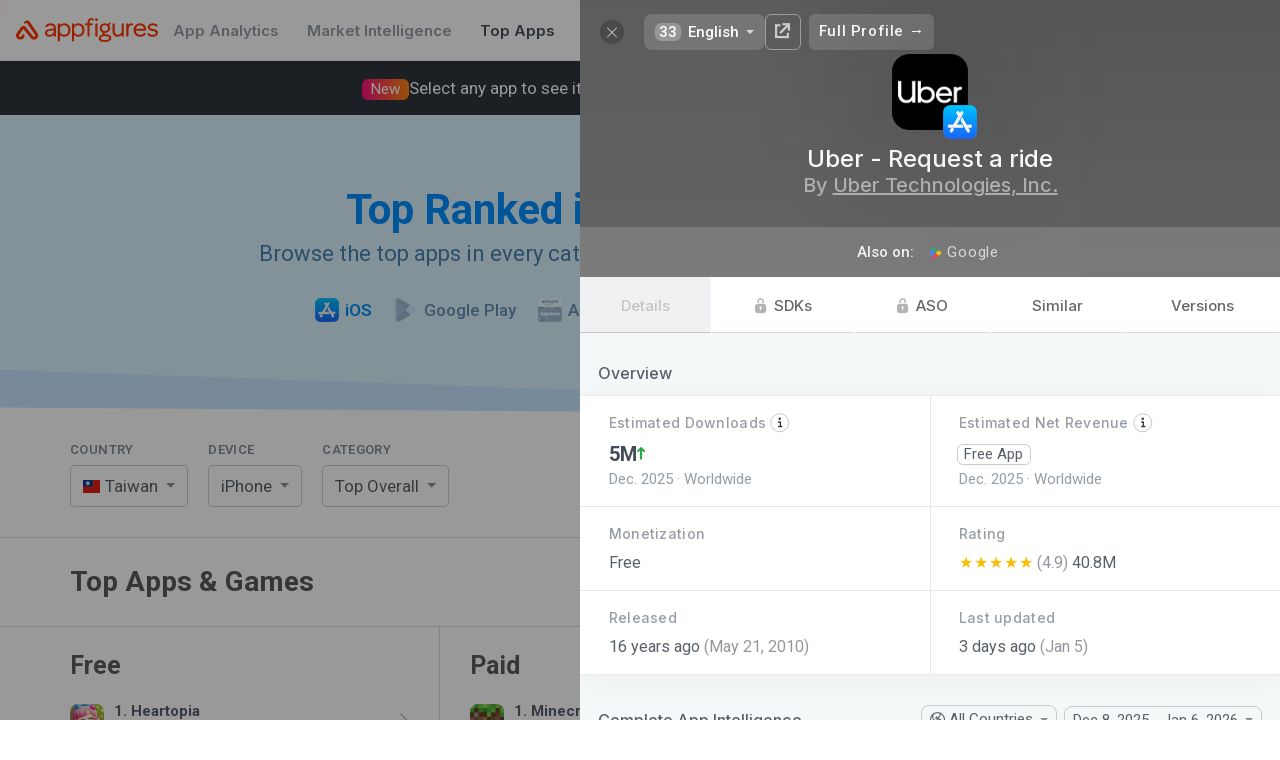

--- FILE ---
content_type: text/css; charset=UTF-8
request_url: https://appfigures.com/_u/assets/afb-en-browser_entry_945434643__top_apps_.67528def15b90332bec8.css
body_size: 3124
content:
:where(.Fq8gA4TF7gW6n_b9BMBi) {
	margin: 0;
}

*,
*::before,
*::after {
	box-sizing: border-box;
}
body {
	margin: 0;
	/* For debugging */
	/* color: magenta; */
}

body[data-theme] {
	background-color: var(--color-surface);
	/* font-size: var(--font-size-text-md); */
}

/* TODO: Move reset to common styles */

:where(p.reset) {
	margin: 0;
}
:where(a.reset) {
	font: inherit;
	color: inherit;
	text-decoration: none;
}
:where(button.reset) {
	font: inherit;
	background-color: transparent;
	cursor: default;
	border: 0;
	padding: 0;
	appearance: none;
	font-size: var(--font-size-text-md);
	text-transform: none;
	text-align: left;
	text-decoration: none;
	color: inherit;
	touch-action: manipulation;
	-webkit-tap-highlight-color: transparent;
}
:where(h1.reset, h2.reset, h3.reset, h4.reset, h5.reset, h6.reset) {
	margin: 0;
	font-weight: 500;
}
:where(input.reset) {
	all: unset;
	display: block;
	width: -webkit-fill-available;
	width: -moz-available;
	width: stretch;
	font-style: normal;
	text-align: start;
	text-indent: 0;
	-webkit-tap-highlight-color: transparent;
	cursor: text;
	white-space: pre-wrap;
}
:where(abbr.reset) {
	text-decoration: none;
	border-bottom: none;
}

:root {
	--font-family-body: 'Inter', -apple-system, BlinkMacSystemFont, 'Segoe UI', Roboto, Oxygen, Ubuntu, Cantarell, 'Open Sans', 'Helvetica Neue', sans-serif;
	--font-family-code: 'Fira Code', 'Courier New', Courier, monospace;
	--font-size-text-xs: 0.75rem;
	--font-size-text-sm: 0.875rem;
	--font-size-text-md: 1rem;
	--font-size-text-lg: 1.125rem;
	--font-size-heading-3xs: 1rem;
	--font-size-heading-2xs: 1.125rem;
	--font-size-heading-xs: 1.25rem;
	--font-size-heading-sm: 1.5rem;
	--font-size-heading-md: 1.75rem;
	--font-size-heading-lg: 2rem;
	--font-size-heading-xl: 2.25rem;
	--font-size-heading-2xl: 2.5rem;
	--line-height-text-xs: 1.125rem;
	--line-height-text-sm: 1.25rem;
	--line-height-text-md: 1.5rem;
	--line-height-text-lg: 1.75rem;
	--line-height-heading-3xs: 1.5rem;
	--line-height-heading-2xs: 1.625rem;
	--line-height-heading-xs: 1.75rem;
	--line-height-heading-sm: 2rem;
	--line-height-heading-md: 2.25rem;
	--line-height-heading-lg: 2.5rem;
	--line-height-heading-xl: 2.75rem;
	--line-height-heading-2xl: 3rem;
	--line-height-label-xs: 1rem;
	--line-height-label-sm: 1rem;
	--line-height-label-md: 1.25rem;
	--line-height-label-lg: 1.5rem;
	--font-weight-normal: 400;
	--font-weight-medium: 500;
	--font-weight-semibold: 600;
	--font-weight-bold: 700;
	--radius-2xs: 0.125rem;
	--radius-xs: 0.25rem;
	--radius-sm: 0.375rem;
	--radius-md: 0.5rem;
	--radius-lg: 0.625rem;
	--radius-xl: 0.75rem;
	--radius-2xl: 1rem;
	--radius-3xl: 1.25rem;
	--radius-4xl: 1.5rem;
	--radius-5xl: 2rem;
	--radius-full: 9999px;
	--spacing-0: 0rem;
	--spacing-25: 0.125rem;
	--spacing-50: 0.25rem;
	--spacing-75: 0.375rem;
	--spacing-100: 0.5rem;
	--spacing-125: 0.625rem;
	--spacing-150: 0.75rem;
	--spacing-200: 1rem;
	--spacing-250: 1.25rem;
	--spacing-300: 1.5rem;
	--spacing-400: 2rem;
	--spacing-500: 2.5rem;
	--spacing-600: 3rem;
	--spacing-700: 3.5rem;
	--spacing-800: 4rem;
	--spacing-1000: 5rem;
	--spacing-1200: 6rem;
	--shadow-xs: 0px 1px 2px rgba(12, 13, 14, 0.05);
	--shadow-sm: 0px 1px 3px rgba(12, 13, 14, 0.1), 0px 1px 2px -1px rgba(12, 13, 14, 0.1);
	--shadow-md: 0px 4px 6px -1px rgba(12, 13, 14, 0.1), 0px 2px 4px -2px rgba(12, 13, 14, 0.06);
	--shadow-lg: 0px 12px 16px -4px rgba(12, 13, 14, 0.08), 0px 4px 6px -2px rgba(12, 13, 14, 0.03), 0px 2px 2px -1px rgba(12, 13, 14, 0.04);
	--shadow-xl: 0px 20px 24px -4px rgba(12, 13, 14, 0.08), 0px 8px 8px -4px rgba(12, 13, 14, 0.03), 0px 3px 3px -1.5px rgba(12, 13, 14, 0.04);
	--shadow-2xl: 0px 24px 48px -12px rgba(12, 13, 14, 0.18), 0px 4px 4px -2px rgba(12, 13, 14, 0.04);
	--shadow-3xl: 0px 32px 64px -12px rgba(12, 13, 14, 0.14), 0px 5px 5px -2.5px rgba(12, 13, 14, 0.04);
	--breakpoint-xs: 32.5rem;
	--breakpoint-sm: 49.125rem;
	--breakpoint-md: 64rem;
	--breakpoint-lg: 80rem;
	--breakpoint-xl: 102.5rem;
	--control-height-xs: 1.75rem;
	--control-height-sm: 2.25rem;
	--control-height-md: 2.75rem;
	--control-height-lg: 3.25rem;
	--blur-xs: 4px;
	--blur-sm: 8px;
	--blur-md: 12px;
	--blur-lg: 16px;
	--blur-xl: 24px;
	--blur-2xl: 40px;
	--blur-3xl: 64px;
}
:root, [data-theme=light] {
	--color-text: #0C0D0E;
	--color-text-subtle: #0C0D0Eb8;
	--color-text-subtler: #0C0D0E8f;
	--color-text-inverse: #FFFFFF;
	--color-text-inverse-subtle: #FFFFFFe0;
	--color-text-inverse-subtler: #FFFFFF8f;
	--color-text-white: #FFFFFF;
	--color-text-placeholder: #0C0D0E66;
	--color-text-disabled: #0C0D0E3d;
	--color-text-brand: #FF4600;
	--color-text-accent: #228BF4;
	--color-text-danger: #B62534;
	--color-text-status-general: #2B2D31;
	--color-text-status-success: #10421B;
	--color-text-status-warning: #755200;
	--color-text-status-error: #591219;
	--color-surface-sunken: #FAFAFA;
	--color-surface: #FFFFFF;
	--color-surface-raised: #FFFFFF;
	--color-surface-overlay: #FFFFFF;
	--color-bg-input: #FFFFFF;
	--color-bg-neutral-strong: #0C0D0E29;
	--color-bg-neutral-subtle: #0C0D0E1a;
	--color-bg-neutral-subtler: #0C0D0E0a;
	--color-bg-disabled: #0C0D0E0a;
	--color-bg-accent: #228BF4;
	--color-bg-danger: #D73A49;
	--color-bg-inverse: #151719;
	--color-bg-brand: #FF4600;
	--color-bg-brand-subtle: #FF460029;
	--color-bg-brand-subtler: #FF46001a;
	--color-bg-white: #FFFFFF;
	--color-bg-highlight: warning40A;
	--color-bg-backdrop: #0C0D0E52;
	--color-bg-status-general: #555B621a;
	--color-bg-status-info: #228BF41a;
	--color-bg-status-success: #1F84371a;
	--color-bg-status-warning: #F0A8001a;
	--color-bg-status-error: #B625341a;
	--color-bg-data-green: #0FA970;
	--color-bg-data-green-subtle: #0FA97029;
	--color-bg-data-purple: #7C57E5;
	--color-bg-data-pink: #F0568A;
	--color-bg-data-orange: #FF6933;
	--color-bg-data-blue: #648FF2;
	--color-border: #0C0D0E29;
	--color-border-strong: #0C0D0E52;
	--color-border-subtle: #0C0D0E1a;
	--color-border-disabled: #0C0D0E1a;
	--color-border-selected: #228BF4;
	--color-border-inverse: #FFFFFF;
	--color-border-inverse-subtle: #FFFFFF8f;
	--color-border-focused: #228BF4;
	--color-border-accent: #228BF4;
	--color-border-accent-subtle: #228BF4b8;
	--color-border-brand: #FF4600;
	--color-border-danger: #B625348f;
	--color-border-status-general: #555B621a;
	--color-border-status-info: #228BF41a;
	--color-border-status-success: #1F84371a;
	--color-border-status-warning: #F0A8001a;
	--color-border-status-error: #B625341a;
	--color-border-white: #FFFFFF;
	--color-control-scrim: #000000;
	--color-control-hover: #0C0D0E0a;
	--color-control-pressed: #0C0D0E1a;
	--color-icon: #0C0D0Eb8;
	--color-icon-white: #FFFFFF;
	--color-icon-subtle: #0C0D0E8f;
	--color-icon-disabled: #0C0D0E3d;
	--color-icon-status-general: #878E97;
	--color-icon-status-info: #50A3F6;
	--color-icon-status-success: #1F8437;
	--color-icon-status-warning: #F0A800;
	--color-icon-status-error: #D73A49;
	--color-icon-inverse: #FFFFFF;
	--color-icon-disabled-inverse: #FFFFFF3d;
	--color-icon-accent: #228BF4;
}
[data-theme=dark] {
	--color-text: #FFFFFF;
	--color-text-subtle: #FFFFFFb8;
	--color-text-subtler: #FFFFFF8f;
	--color-text-inverse: #0C0D0E;
	--color-text-inverse-subtle: #0C0D0Ee0;
	--color-text-inverse-subtler: #0C0D0E8f;
	--color-text-placeholder: #FFFFFF66;
	--color-text-disabled: #FFFFFF3d;
	--color-text-brand: #FF6933;
	--color-text-accent: #50A3F6;
	--color-text-danger: #E78892;
	--color-text-status-general: #F1F2F3;
	--color-text-status-success: #E6F9EB;
	--color-text-status-warning: #FFF9EB;
	--color-text-status-error: #FBEAEB;
	--color-surface-sunken: #0C0D0E;
	--color-surface: #151719;
	--color-surface-raised: #212324;
	--color-surface-overlay: #2B2D31;
	--color-bg-input: #151719;
	--color-bg-neutral-strong: #FFFFFF29;
	--color-bg-neutral-subtle: #FFFFFF1a;
	--color-bg-neutral-subtler: #FFFFFF0a;
	--color-bg-disabled: #FFFFFF0a;
	--color-bg-danger: #B62534;
	--color-bg-inverse: #FFFFFF;
	--color-bg-brand: #FF6933;
	--color-bg-backdrop: #0C0D0Eb8;
	--color-bg-status-general: #555B6229;
	--color-bg-status-info: #228BF429;
	--color-bg-status-success: #1F843729;
	--color-bg-status-warning: #F0A80029;
	--color-bg-status-error: #B625343d;
	--color-border: #FFFFFF29;
	--color-border-strong: #FFFFFF52;
	--color-border-subtle: #FFFFFF1a;
	--color-border-disabled: #FFFFFF1a;
	--color-border-selected: #50A3F6;
	--color-border-inverse: #0C0D0E;
	--color-border-inverse-subtle: #0C0D0E8f;
	--color-border-focused: #50A3F6;
	--color-border-accent: #50A3F6;
	--color-border-brand: #FF6933;
	--color-border-danger: #B625343d;
	--color-border-status-general: #555B6229;
	--color-border-status-info: #228BF429;
	--color-border-status-success: #1F843729;
	--color-border-status-warning: #F0A80029;
	--color-border-status-error: #B6253429;
	--color-control-scrim: #FFFFFF;
	--color-control-hover: #FFFFFF0a;
	--color-control-pressed: #FFFFFF1a;
	--color-icon: #FFFFFFb8;
	--color-icon-subtle: #FFFFFF8f;
	--color-icon-disabled: #FFFFFF3d;
	--color-icon-status-general: #6C737C;
	--color-icon-status-info: #228BF4;
	--color-icon-status-success: #28A745;
	--color-icon-inverse: #0C0D0E;
	--color-icon-disabled-inverse: #0C0D0E3d;
	--color-icon-accent: #50A3F6;
}


.BZ3nmSGmDivFsywf95tc {
	--border-color: var(--color-border-subtle);
	border: 1px solid var(--border-color);
	-webkit-border-radius: var(--radius-md);
	        border-radius: var(--radius-md);
	background-color: var(--color-bg-surface);
}

.g1L4rY9w_ntSHrF37Jlv {
	border-collapse: collapse;
	border-style: hidden;
}

.g1L4rY9w_ntSHrF37Jlv td,.g1L4rY9w_ntSHrF37Jlv th {
		color: var(--color-text);
		font-size: var(--font-size-sm);
		vertical-align: middle;
		text-align: left;
		padding: var(--spacing-100) var(--spacing-150);
		border: 1px solid var(--border-color);
	}

.g1L4rY9w_ntSHrF37Jlv tr > th {
		height: 42px;
		font-weight: var(--font-weight-medium);
		-webkit-user-select: none;
		   -moz-user-select: none;
		    -ms-user-select: none;
		        user-select: none;
	}

.g1L4rY9w_ntSHrF37Jlv tr > th.YB2YVx3aCb2Ot04CL1EH {
			cursor: help;
			text-decoration: underline;
			-webkit-text-decoration: underline dotted;
			        text-decoration: underline dotted;
		}

.g1L4rY9w_ntSHrF37Jlv tr > th.HpiSO1U7jokw0BMMWadQ {
			border-bottom-color: var(--color-border-accent);
		}

.g1L4rY9w_ntSHrF37Jlv tr > th.goZfP4YiSQyuOjp5MQuO {
			cursor: pointer;
		}

.g1L4rY9w_ntSHrF37Jlv tr > th.goZfP4YiSQyuOjp5MQuO:hover {
				background-color: var(--color-bg-neutral-subtler);
			}

.g1L4rY9w_ntSHrF37Jlv tr > th.goZfP4YiSQyuOjp5MQuO:active {
				background-color: var(--color-bg-neutral-subtle);
			}

.g1L4rY9w_ntSHrF37Jlv tr > th.F3UysbPcND0ltJgekVhg {
		font-size: var(--font-size-md);
		font-weight: var(--font-weight-medium);
		border: 1px solid var(--border-color);
		height: 50px;
		padding: var(--spacing-100);
	}

.g1L4rY9w_ntSHrF37Jlv tr > td {
	}

.uTgVmwGP9ozJu2gMZEuY {
	margin-top: var(--spacing-200);
}



--- FILE ---
content_type: text/css
request_url: https://use.fortawesome.com/kits/0982f9db/publications/107277/woff2.css
body_size: 7369
content:
@font-face{font-family:Explorer;src:url([data-uri]) format('woff2');font-weight:400;font-style:normal}.fa-icon{display:inline-block;font:normal normal normal 14px/1 Explorer;font-size:inherit;text-rendering:auto;-webkit-font-smoothing:antialiased;-moz-osx-font-smoothing:grayscale}.fa-icon-search-thick:before{content:'\f00d'}.fa-icon-file-excel-o:before{content:'\f01f'}.fa-icon-file-code-o:before{content:'\f020'}.fa-icon-file-o:before{content:'\f021'}.fa-icon-file-text-o:before{content:'\f023'}.fa-icon-gear:before{content:'\f026'}.fa-icon-trash:before{content:'\f028'}.fa-icon-files-o:before{content:'\f029'}.fa-icon-bell:before{content:'\f02a'}.fa-icon-times:before{content:'\f02b'}.fa-icon-download:before{content:'\f02c'}.fa-icon-ellipsis-h:before{content:'\f02d'}.fa-icon-label:before{content:'\f031'}.fa-icon-trophy:before{content:'\f033'}.fa-icon-signal:before{content:'\f034'}.fa-icon-question-circle:before{content:'\f035'}.fa-icon-star:before{content:'\f036'}.fa-icon-share:before{content:'\f037'}.fa-icon-money:before{content:'\f038'}.fa-icon-megaphone:before{content:'\f039'}.fa-icon-bar-chart:before{content:'\f03b'}.fa-icon-olist:before{content:'\f03c'}.fa-icon-mobile:before{content:'\f03d'}.fa-icon-table:before{content:'\f03e'}.fa-icon-user-female:before{content:'\f03f'}.fa-icon-code:before{content:'\f040'}.fa-icon-file:before{content:'\f041'}.fa-icon-calendar:before{content:'\f042'}.fa-icon-grid:before{content:'\f043'}.fa-icon-ulist:before{content:'\f044'}.fa-icon-twitter:before{content:'\f045'}.fa-icon-linkedin:before{content:'\f046'}.fa-icon-facebook:before{content:'\f047'}.fa-icon-instagram:before{content:'\f048'}.fa-icon-database:before{content:'\f049'}.fa-icon-check:before{content:'\f04a'}.fa-icon-search:before{content:'\f04b'}.fa-icon-key:before{content:'\f04c'}.fa-icon-user-male:before{content:'\f04d'}.fa-icon-envelope:before{content:'\f04f'}.fa-icon-bookmark:before{content:'\f050'}.fa-icon-copy:before{content:'\f051'}.fa-icon-folder:before{content:'\f052'}.fa-icon-sitemap:before{content:'\f053'}.fa-icon-wrench:before{content:'\f054'}.fa-icon-angle-down:before{content:'\f055'}.fa-icon-angle-up:before{content:'\f056'}.fa-icon-angle-right:before{content:'\f057'}.fa-icon-error-outline:before{content:'\f058'}.fa-icon-external-link:before{content:'\f059'}.fa-icon-map-marker:before{content:'\f05a'}.fa-icon-link:before{content:'\f05b'}.fa-icon-sync:before{content:'\f05c'}.fa-icon-industry:before{content:'\f05d'}.fa-icon-home:before{content:'\f05e'}.fa-icon-lock:before{content:'\f060'}.fa-icon-plus:before{content:'\f061'}.fa-icon-angle-left:before{content:'\f062'}.fa-icon-angle-left-thick:before{content:'\f063'}.fa-icon-angle-right-thick:before{content:'\f064'}.fa-icon-times-thick:before{content:'\f065'}.fa-icon-check-thick:before{content:'\f066'}.fa-icon-undo:before{content:'\f067'}.fa-icon-exclamation-circle:before{content:'\f068'}.fa-icon-gauge:before{content:'\f069'}.fa-icon-briefcase:before{content:'\f06a'}.fa-icon-shopping-cart:before{content:'\f06b'}.fa-icon-building:before{content:'\f06c'}.fa-icon-share-solid:before{content:'\f06d'}.fa-icon-reply-solid:before{content:'\f06e'}.fa-icon-up-arrow:before{content:'\f06f'}.fa-icon-down-arrow:before{content:'\f070'}.fa-icon-ellipsis-v:before{content:'\f071'}.fa-icon-light-bulb:before{content:'\f072'}.fa-icon-hair-cross:before{content:'\f073'}.fa-icon-comments:before{content:'\f075'}.fa-icon-exclamation-triangle-solid:before{content:'\f076'}.fa-icon-times-circle-solid:before{content:'\f077'}.fa-icon-lock-new:before{content:'\f078'}.fa-icon-user-friends:before{content:'\f079'}.fa-icon-globe:before{content:'\f07a'}.fa-icon-plus-circle:before{content:'\f07b'}.fa-icon-minus-circle-outline:before{content:'\f07c'}.fa-icon-magic:before{content:'\f07d'}.sr-only{position:absolute;width:1px;height:1px;padding:0;margin:-1px;overflow:hidden;clip:rect(0,0,0,0);border:0}.sr-only-focusable:active,.sr-only-focusable:focus{position:static;width:auto;height:auto;margin:0;overflow:visible;clip:auto}

--- FILE ---
content_type: image/svg+xml
request_url: https://appfigures.com/_u/assets/watch.19df81677680e08e85e8a5c656be106b.svg
body_size: 459
content:
<svg height="24" viewBox="0 0 13 24" width="13" xmlns="http://www.w3.org/2000/svg" xmlns:xlink="http://www.w3.org/1999/xlink"><defs><rect id="a" height="14" rx="5" width="13" y="5"/><mask id="b" fill="#fff" height="14" width="13" x="0" y="0"><use xlink:href="#a"/></mask><path id="c" d="m2 6 1.03107797-2.14654418v-1.26176555c0-1.43135101 1.34039315-2.59169027 2.98481938-2.59169027h1.06853517c1.64847023 0 2.98481938 1.15559376 2.98481938 2.58667861v1.40857804l.9307481 2.00474335"/><mask id="d" fill="#fff" height="6" width="9" x="0" y="0"><use xlink:href="#c"/></mask><path id="e" d="m2 24 1.03107797-2.1465442v-1.2617655c0-1.431351 1.34039315-2.5916903 2.98481938-2.5916903h1.06853517c1.64847023 0 2.98481938 1.1555938 2.98481938 2.5866786v1.4085781l.9307481 2.0047433"/><mask id="f" fill="#fff" height="6" width="9" x="0" y="0"><use xlink:href="#e"/></mask></defs><g fill="none" fill-rule="evenodd" stroke="#979797" stroke-width="2"><use mask="url(#b)" xlink:href="#a"/><use mask="url(#d)" xlink:href="#c"/><use mask="url(#f)" transform="matrix(1 0 0 -1 0 42)" xlink:href="#e"/></g></svg>

--- FILE ---
content_type: text/plain; charset=utf-8
request_url: https://appfigures.com/_u/data/profiles/product/6164168/color
body_size: 36
content:
#c4c4c4

--- FILE ---
content_type: image/svg+xml
request_url: https://appfigures.com/_u/assets/tv.176bba57717fbd78813ef2c966c7f754.svg
body_size: 829
content:
<svg height="70" viewBox="0 0 101 70" width="101" xmlns="http://www.w3.org/2000/svg" xmlns:xlink="http://www.w3.org/1999/xlink"><defs><rect id="a" height="54" rx="4" width="101" y="11"/><mask id="b" fill="#fff" height="54" width="101" x="0" y="0"><use xlink:href="#a"/></mask><path id="c" d="m3 14h95v48h-95z"/><mask id="d" fill="#fff" height="48" width="95" x="0" y="0"><use xlink:href="#c"/></mask></defs><g fill="none" fill-rule="evenodd"><use mask="url(#b)" stroke="#979797" stroke-width="2" xlink:href="#a"/><use mask="url(#d)" stroke="#c4c4c4" stroke-width="2" xlink:href="#c"/><g fill="#979797"><path d="m49 65h1v4h-1z"/><path d="m52 65h1v4h-1z"/><path d="m35 69h32v1h-32z"/></g><g stroke="#979797" stroke-linecap="square"><path d="m40.5.5 11 11"/><path d="m50.5.5 11 11" transform="matrix(-1 0 0 1 112 0)"/></g></g></svg>